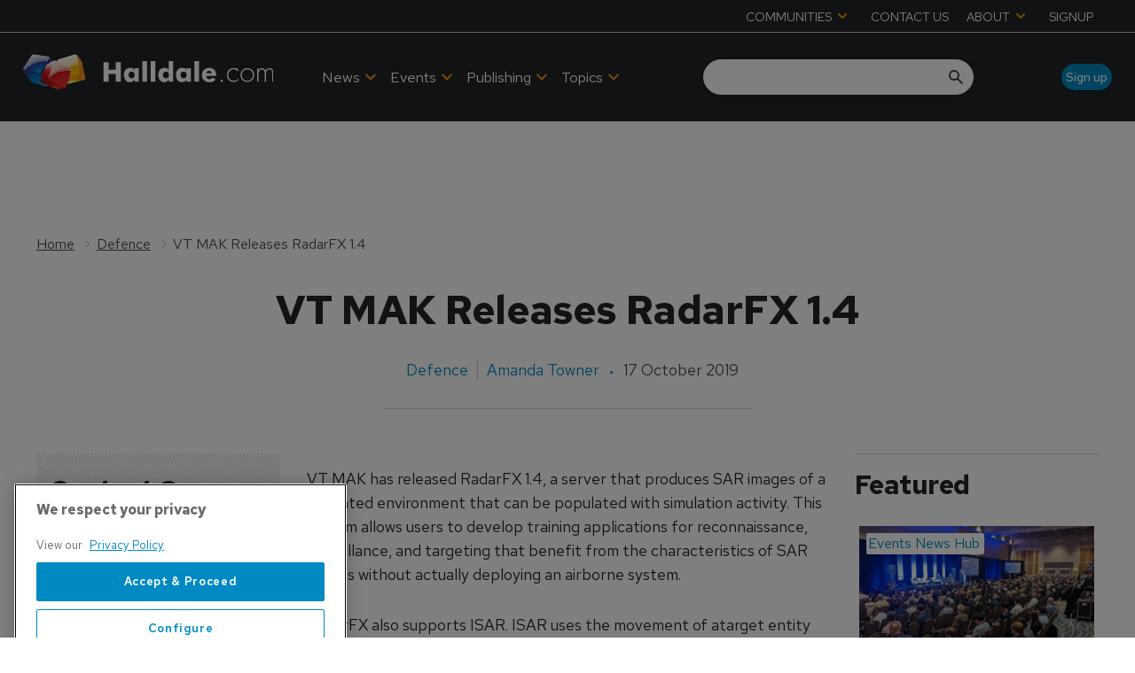

--- FILE ---
content_type: text/html; charset=utf-8
request_url: https://www.google.com/recaptcha/api2/aframe
body_size: 266
content:
<!DOCTYPE HTML><html><head><meta http-equiv="content-type" content="text/html; charset=UTF-8"></head><body><script nonce="mLTOgYrtDeBSlb9BZwj0Tw">/** Anti-fraud and anti-abuse applications only. See google.com/recaptcha */ try{var clients={'sodar':'https://pagead2.googlesyndication.com/pagead/sodar?'};window.addEventListener("message",function(a){try{if(a.source===window.parent){var b=JSON.parse(a.data);var c=clients[b['id']];if(c){var d=document.createElement('img');d.src=c+b['params']+'&rc='+(localStorage.getItem("rc::a")?sessionStorage.getItem("rc::b"):"");window.document.body.appendChild(d);sessionStorage.setItem("rc::e",parseInt(sessionStorage.getItem("rc::e")||0)+1);localStorage.setItem("rc::h",'1768691911579');}}}catch(b){}});window.parent.postMessage("_grecaptcha_ready", "*");}catch(b){}</script></body></html>

--- FILE ---
content_type: application/javascript; charset=UTF-8
request_url: https://www.halldale.com/_next/static/chunks/blazePbMenu.b82270933ece42ca.js
body_size: 4232
content:
(self.webpackChunk_N_E=self.webpackChunk_N_E||[]).push([[8050],{94452:function(e,n,t){"use strict";t.d(n,{Z:function(){return d}});var r=t(25773),o=t(81505),i=t(27378),u=t(23615),c=t.n(u),l=t(65234),a=t(1036),f=t(26078),s=e=>{let{className:n,name:t,title:r,as:o,gtmId:i}=e,u={};return o&&(u.as=o),n&&(u.className=n),t&&(u.name=t),i&&(u[f.Y6]=i),u};function m(e,n){var t=Object.keys(e);if(Object.getOwnPropertySymbols){var r=Object.getOwnPropertySymbols(e);n&&(r=r.filter(function(n){return Object.getOwnPropertyDescriptor(e,n).enumerable})),t.push.apply(t,r)}return t}let p=e=>{let{children:n,className:t,name:u,ariaLabel:c,href:f,as:p,shallow:d,scroll:b,gtmId:g,onClick:h}=e,{hasGTM:O}=(0,i.useContext)(l.Tr),v=s(function(e){for(var n=1;n<arguments.length;n++){var t=null!=arguments[n]?arguments[n]:{};n%2?m(Object(t),!0).forEach(function(n){(0,o.Z)(e,n,t[n])}):Object.getOwnPropertyDescriptors?Object.defineProperties(e,Object.getOwnPropertyDescriptors(t)):m(Object(t)).forEach(function(n){Object.defineProperty(e,n,Object.getOwnPropertyDescriptor(t,n))})}return e}({className:t,name:u,as:p},O&&g?{gtmId:g}:{}));return f?i.createElement(a.Z,(0,r.Z)({href:f,ariaLabel:c,shallow:d,scroll:b,onClick:h},v),n):n};p.propTypes={children:c().oneOfType([c().arrayOf(c().node),c().node]),href:c().string,as:c().string,name:c().string,title:c().string,className:c().string,shallow:c().bool,scroll:c().bool,gtmId:c().string,onClick:c().func,ariaLabel:c().string},p.defaultProps={children:[],as:"",href:"/",name:"",title:"",className:"",shallow:!1,scroll:null,gtmId:"",onClick:null,ariaLabel:""};var d=p},39490:function(e,n,t){"use strict";let r=t(27378).createContext({showMobileMenu:!1,openActiveSubmenus:!1});n.Z=r},41272:function(e,n,t){"use strict";t.r(n),t.d(n,{default:function(){return g}});var r=t(27378),o=t(23615),i=t.n(o),u=t(69209),c=t.n(u),l=t(90005),a=t.n(l),f=t(86677),s=t(74566),m=t(1036),p=t(39490),d=t(94452);let b=e=>{let{children:n,collapse:t,openActiveSubmenus:o,modifier:i,mobileMenuModifier:u,mobileMenuChildrenModifier:l,mobileIconAlignment:b,mobileButtonModifier:g,hamburgerIconModifier:h,logoOnMobile:O,logoOnDesktop:v,logoOnMobileUrl:y,logoOnMobileAlt:w,logoOnMobileModifier:E,logoOnDesktopModifier:M,closeIconModifier:N}=e,P=(0,f.useRouter)(),[k,x]=(0,r.useState)(!1);(0,r.useEffect)(()=>{let e=()=>x(!1);return P.events.on("routeChangeStart",e),()=>{P.events.off("routeChangeStart",e)}},[P.events]);let C=!t||k,S=a()({[l]:C,[i]:!k}),j=k?"".concat(u):"",A=a()("menu--wrapper",{"menu--wrapper--mobile-open":k,"menu--wrapper--mobile-closed":t&&!k});return r.createElement(p.Z.Provider,{value:{showMobileMenu:k,openActiveSubmenus:o}},r.createElement("div",{className:A},t&&r.createElement("div",{className:"menu--mobile-wrapper"},r.createElement("div",{className:"flex w-screen z-50 justify-".concat(b," ").concat(j)},r.createElement(c(),{className:"menu--mobile-button ".concat(g),onClick:()=>x(!k),label:k?"Close mobile menu":"Open mobile menu"},r.createElement("i",null,k?r.createElement(s.FU5,{className:N}):r.createElement(s.xXU,{className:h}))))),O&&!k&&r.createElement(m.Z,{href:"/",name:"mobile menu"},r.createElement("img",{src:y,alt:w,className:E})),r.createElement("div",{className:"menu--desktop-wrapper"},r.createElement("ul",{className:S},v&&r.createElement(d.Z,{href:"/",className:""},r.createElement("img",{src:y,alt:w,className:M})),n))))};b.propTypes={collapse:i().bool.isRequired,openActiveSubmenus:i().bool.isRequired,logoOnMobile:i().bool.isRequired,logoOnDesktop:i().bool,logoOnMobileUrl:i().string,logoOnMobileAlt:i().string,logoOnMobileModifier:i().string,logoOnDesktopModifier:i().string,hamburgerIconModifier:i().string,closeIconModifier:i().string,mobileButtonModifier:i().string,mobileMenuModifier:i().string,mobileMenuChildrenModifier:i().string,modifier:i().string,mobileIconAlignment:i().string,children:i().oneOfType([i().arrayOf(i().node),i().node])},b.defaultProps={logoOnDesktop:!1,logoOnMobileUrl:"",logoOnMobileAlt:"",logoOnMobileModifier:"",logoOnDesktopModifier:"",hamburgerIconModifier:"",closeIconModifier:"",mobileButtonModifier:"",mobileIconAlignment:"",mobileMenuModifier:"",mobileMenuChildrenModifier:"",modifier:"",children:[]};var g=b},26078:function(e,n,t){"use strict";t.d(n,{$T:function(){return L},A1:function(){return U},AZ:function(){return ej},B6:function(){return x},BB:function(){return eT},Bg:function(){return v},Bq:function(){return eh},C3:function(){return eb},CLASS_MODIFIERS:function(){return F},D2:function(){return c},Dl:function(){return l},EG:function(){return K},EV:function(){return ef},Ew:function(){return ea},F8:function(){return m},Ff:function(){return eg},Fq:function(){return ez},GV:function(){return o},ID:function(){return _},JH:function(){return s},Jq:function(){return es},KO:function(){return C},LY:function(){return H},NO:function(){return eR},NZ:function(){return ex},Nv:function(){return T},OR:function(){return f},Ok:function(){return ed},P6:function(){return ev},Pg:function(){return ek},Pt:function(){return V},Pu:function(){return eU},Qk:function(){return eL},RI:function(){return ep},S0:function(){return eP},SQ:function(){return k},T3:function(){return el},TK:function(){return eD},TW:function(){return eM},Tb:function(){return eo},U6:function(){return et},UZ:function(){return N},V3:function(){return p},W8:function(){return O},XD:function(){return w},Y4:function(){return a},Y6:function(){return ei},Y_:function(){return G},Yb:function(){return P},Zj:function(){return I},Zl:function(){return z},Zw:function(){return eC},_c:function(){return ew},aC:function(){return er},aQ:function(){return $},ar:function(){return E},cA:function(){return b},cO:function(){return u},cr:function(){return j},dP:function(){return eO},do:function(){return d},dv:function(){return eu},eF:function(){return Z},g6:function(){return eN},gK:function(){return S},ge:function(){return eB},gy:function(){return eZ},i1:function(){return Y},iL:function(){return ee},ix:function(){return e_},jU:function(){return en},jj:function(){return ey},k4:function(){return q},lc:function(){return A},m2:function(){return h},mr:function(){return g},n9:function(){return D},o_:function(){return eI},ot:function(){return R},pj:function(){return y},q0:function(){return i},qA:function(){return eE},rK:function(){return M},rk:function(){return eA},sj:function(){return eS},tw:function(){return W},uB:function(){return ec},uJ:function(){return X},xN:function(){return B},xy:function(){return em},yQ:function(){return Q}});var r=t(14284);let o="b",i="button",u="code",c="button--icon",l="icon-button",a="AND",f="OR",s="must",m="should",p="text-search",d="infinite",b="classic",g="searchPublishedContent",h="search_term",O="range",v="checkbox",y="element",w="select",E="onClick",M="keyword",N=50,P=0,k="featured",x="sponsored",C="full",S=["width"],j="categoryId",A="published",_="id",I="link",T="logout",Z="GraphQL error: ",D="high",L="hover",B="mouseenter",z="mouseleave",R="click",U="hidden",F={MODIFIER:"modifier",GTM_CLASS_NAME:"gtmClassName",HIDE:"hide",DESKTOP:"desktop",DEFAULT:"default",TABLET:"tablet",MOBILE:"mobile",SIZE:"size",BUTTON_TYPE:"buttonType",ICON:"icon",STYLE:"style",WIDTH:"width",STICKY:"sticky",ALIGNMENT:"alignment",PARALLAX:"parallax"},Y="carousel",q="image",G="".concat(q,"s"),H="image__wrapper",K="root",Q="countContentHierarchies",W="getBanner",J="width height",V="sizes { ".concat(J," viewports { ").concat(J," } }"),X={once:!0,offset:"200px",bottomOffset:"-200px"},$="hero",ee="hero__wrapper",en=" with-banner",et="\xa0",er="column",eo="gtm",ei="data-gtm-id",eu="center",ec="half",el="wide",ea="desk",ef="tablet",es="mobile",em="alignment",ep="[page]",ed="[aZ]",eb="pb",eg="Next",eh="Previous",eO="Load More",ev="loadMore",ey=10,ew=5,eE=[["altText","alt"],["caption","caption"],["hrefUrl","hrefUrl"],["credits","credits"]],eM="file",eN="video__wrapper",eP="https://vimeo.com/api/oembed.json",ek={sm:"sm",md:"md",lg:"lg",xl:"xl",xxl:"2xl"},ex=["p","ul","ol"],eC="alternativePreHeader",eS="alternativeHeadline",ej=["A","B","C","D","E","F","G","H","I","J","K","L","M","N","O","P","Q","R","S","T","U","V","W","X","Y","Z"],eA="name",e_="loading",eI="empty",eT="loaded",eZ="a",eD="_blank",eL=/^([a-z0-9_\.\+-]+)@([\da-z\.-]+)\.([a-z\.]{2,6})$/,eB=/(https?:\/\/)?(www\.)?[-a-zA-Z0-9@:%._\+~#=]{2,256}\.[a-z]{2,6}\b([-a-zA-Z0-9@:%_\+.~#?&//=]*)/,ez=/^\+{0,1}[0-9\(\)\.\- \/]{7,}$/,eR=r.env.BLAZE_PB_SEARCH_FILETER_AGG_SIZE||500,eU="pb-"},86677:function(e,n,t){e.exports=t(51648)},5668:function(e,n,t){"use strict";t.d(n,{w_:function(){return l}});var r=t(27378),o={color:void 0,size:void 0,className:void 0,style:void 0,attr:void 0},i=r.createContext&&r.createContext(o),u=function(){return(u=Object.assign||function(e){for(var n,t=1,r=arguments.length;t<r;t++)for(var o in n=arguments[t])Object.prototype.hasOwnProperty.call(n,o)&&(e[o]=n[o]);return e}).apply(this,arguments)},c=function(e,n){var t={};for(var r in e)Object.prototype.hasOwnProperty.call(e,r)&&0>n.indexOf(r)&&(t[r]=e[r]);if(null!=e&&"function"==typeof Object.getOwnPropertySymbols)for(var o=0,r=Object.getOwnPropertySymbols(e);o<r.length;o++)0>n.indexOf(r[o])&&Object.prototype.propertyIsEnumerable.call(e,r[o])&&(t[r[o]]=e[r[o]]);return t};function l(e){return function(n){return r.createElement(a,u({attr:u({},e.attr)},n),function e(n){return n&&n.map(function(n,t){return r.createElement(n.tag,u({key:t},n.attr),e(n.child))})}(e.child))}}function a(e){var n=function(n){var t,o=e.attr,i=e.size,l=e.title,a=c(e,["attr","size","title"]),f=i||n.size||"1em";return n.className&&(t=n.className),e.className&&(t=(t?t+" ":"")+e.className),r.createElement("svg",u({stroke:"currentColor",fill:"currentColor",strokeWidth:"0"},n.attr,o,a,{className:t,style:u(u({color:e.color||n.color},n.style),e.style),height:f,width:f,xmlns:"http://www.w3.org/2000/svg"}),l&&r.createElement("title",null,l),e.children)};return void 0!==i?r.createElement(i.Consumer,null,function(e){return n(e)}):n(o)}},90005:function(e,n){var t;/*!
	Copyright (c) 2018 Jed Watson.
	Licensed under the MIT License (MIT), see
	http://jedwatson.github.io/classnames
*/!function(){"use strict";var r={}.hasOwnProperty;function o(){for(var e="",n=0;n<arguments.length;n++){var t=arguments[n];t&&(e=i(e,function(e){if("string"==typeof e||"number"==typeof e)return e;if("object"!=typeof e)return"";if(Array.isArray(e))return o.apply(null,e);if(e.toString!==Object.prototype.toString&&!e.toString.toString().includes("[native code]"))return e.toString();var n="";for(var t in e)r.call(e,t)&&e[t]&&(n=i(n,t));return n}(t)))}return e}function i(e,n){return n?e?e+" "+n:e+n:e}e.exports?(o.default=o,e.exports=o):void 0!==(t=(function(){return o}).apply(n,[]))&&(e.exports=t)}()},96535:function(e,n,t){"use strict";function r(e,n){if(null==e)return{};var t,r,o=function(e,n){if(null==e)return{};var t={};for(var r in e)if(({}).hasOwnProperty.call(e,r)){if(-1!==n.indexOf(r))continue;t[r]=e[r]}return t}(e,n);if(Object.getOwnPropertySymbols){var i=Object.getOwnPropertySymbols(e);for(r=0;r<i.length;r++)t=i[r],-1===n.indexOf(t)&&({}).propertyIsEnumerable.call(e,t)&&(o[t]=e[t])}return o}t.d(n,{Z:function(){return r}})}}]);
//# sourceMappingURL=blazePbMenu.b82270933ece42ca.js.map

--- FILE ---
content_type: application/javascript; charset=UTF-8
request_url: https://www.halldale.com/_next/static/chunks/2298.5cb8152522fe5656.js
body_size: 15504
content:
"use strict";(self.webpackChunk_N_E=self.webpackChunk_N_E||[]).push([[2298],{37264:function(t,e,r){function n(t){return t&&t.__esModule?t:{default:t}}e.__esModule=!0;var o=n(r(75034)),i=n(r(76685)),a=r(85372),s=r(14274),l=n(r(47278)),c=n(r(13444)),p=n(r(63179)),u=o.default.create;function h(){var t=u();return t.compile=function(e,r){return s.compile(e,r,t)},t.precompile=function(e,r){return s.precompile(e,r,t)},t.AST=i.default,t.Compiler=s.Compiler,t.JavaScriptCompiler=l.default,t.Parser=a.parser,t.parse=a.parse,t.parseWithoutProcessing=a.parseWithoutProcessing,t}var d=h();d.create=h,p.default(d),d.Visitor=c.default,d.default=d,e.default=d,t.exports=e.default},75034:function(t,e,r){function n(t){return t&&t.__esModule?t:{default:t}}function o(t){if(t&&t.__esModule)return t;var e={};if(null!=t)for(var r in t)Object.prototype.hasOwnProperty.call(t,r)&&(e[r]=t[r]);return e.default=t,e}e.__esModule=!0;var i=o(r(14207)),a=n(r(2586)),s=n(r(62024)),l=o(r(69704)),c=o(r(11546)),p=n(r(63179));function u(){var t=new i.HandlebarsEnvironment;return l.extend(t,i),t.SafeString=a.default,t.Exception=s.default,t.Utils=l,t.escapeExpression=l.escapeExpression,t.VM=c,t.template=function(e){return c.template(e,t)},t}var h=u();h.create=u,p.default(h),h.default=h,e.default=h,t.exports=e.default},14207:function(t,e,r){function n(t){return t&&t.__esModule?t:{default:t}}e.__esModule=!0,e.HandlebarsEnvironment=u;var o=r(69704),i=n(r(62024)),a=r(74870),s=r(11576),l=n(r(50765)),c=r(73467);e.VERSION="4.7.8",e.COMPILER_REVISION=8,e.LAST_COMPATIBLE_COMPILER_REVISION=7,e.REVISION_CHANGES={1:"<= 1.0.rc.2",2:"== 1.0.0-rc.3",3:"== 1.0.0-rc.4",4:"== 1.x.x",5:"== 2.0.0-alpha.x",6:">= 2.0.0-beta.1",7:">= 4.0.0 <4.3.0",8:">= 4.3.0"};var p="[object Object]";function u(t,e,r){this.helpers=t||{},this.partials=e||{},this.decorators=r||{},a.registerDefaultHelpers(this),s.registerDefaultDecorators(this)}u.prototype={constructor:u,logger:l.default,log:l.default.log,registerHelper:function(t,e){if(o.toString.call(t)===p){if(e)throw new i.default("Arg not supported with multiple helpers");o.extend(this.helpers,t)}else this.helpers[t]=e},unregisterHelper:function(t){delete this.helpers[t]},registerPartial:function(t,e){if(o.toString.call(t)===p)o.extend(this.partials,t);else{if(void 0===e)throw new i.default('Attempting to register a partial called "'+t+'" as undefined');this.partials[t]=e}},unregisterPartial:function(t){delete this.partials[t]},registerDecorator:function(t,e){if(o.toString.call(t)===p){if(e)throw new i.default("Arg not supported with multiple decorators");o.extend(this.decorators,t)}else this.decorators[t]=e},unregisterDecorator:function(t){delete this.decorators[t]},resetLoggedPropertyAccesses:function(){c.resetLoggedProperties()}};var h=l.default.log;e.log=h,e.createFrame=o.createFrame,e.logger=l.default},76685:function(t,e){e.__esModule=!0;var r={helpers:{helperExpression:function(t){return"SubExpression"===t.type||("MustacheStatement"===t.type||"BlockStatement"===t.type)&&!!(t.params&&t.params.length||t.hash)},scopedId:function(t){return/^\.|this\b/.test(t.original)},simpleId:function(t){return 1===t.parts.length&&!r.helpers.scopedId(t)&&!t.depth}}};e.default=r,t.exports=e.default},85372:function(t,e,r){function n(t){return t&&t.__esModule?t:{default:t}}e.__esModule=!0,e.parseWithoutProcessing=c,e.parse=function(t,e){var r=c(t,e);return new i.default(e).accept(r)};var o=n(r(46525)),i=n(r(66627)),a=function(t){if(t&&t.__esModule)return t;var e={};if(null!=t)for(var r in t)Object.prototype.hasOwnProperty.call(t,r)&&(e[r]=t[r]);return e.default=t,e}(r(28972)),s=r(69704);e.parser=o.default;var l={};function c(t,e){return"Program"===t.type?t:(o.default.yy=l,l.locInfo=function(t){return new l.SourceLocation(e&&e.srcName,t)},o.default.parse(t))}s.extend(l,a)},68370:function(t,e,r){e.__esModule=!0;var n=r(69704),o=void 0;function i(t,e,r){if(n.isArray(t)){for(var o=[],i=0,a=t.length;i<a;i++)o.push(e.wrap(t[i],r));return o}return"boolean"==typeof t||"number"==typeof t?t+"":t}function a(t){this.srcFile=t,this.source=[]}o||((o=function(t,e,r,n){this.src="",n&&this.add(n)}).prototype={add:function(t){n.isArray(t)&&(t=t.join("")),this.src+=t},prepend:function(t){n.isArray(t)&&(t=t.join("")),this.src=t+this.src},toStringWithSourceMap:function(){return{code:this.toString()}},toString:function(){return this.src}}),a.prototype={isEmpty:function(){return!this.source.length},prepend:function(t,e){this.source.unshift(this.wrap(t,e))},push:function(t,e){this.source.push(this.wrap(t,e))},merge:function(){var t=this.empty();return this.each(function(e){t.add(["  ",e,"\n"])}),t},each:function(t){for(var e=0,r=this.source.length;e<r;e++)t(this.source[e])},empty:function(){var t=this.currentLocation||{start:{}};return new o(t.start.line,t.start.column,this.srcFile)},wrap:function(t){var e=arguments.length<=1||void 0===arguments[1]?this.currentLocation||{start:{}}:arguments[1];return t instanceof o?t:(t=i(t,this,e),new o(e.start.line,e.start.column,this.srcFile,t))},functionCall:function(t,e,r){return r=this.generateList(r),this.wrap([t,e?"."+e+"(":"(",r,")"])},quotedString:function(t){return'"'+(t+"").replace(/\\/g,"\\\\").replace(/"/g,'\\"').replace(/\n/g,"\\n").replace(/\r/g,"\\r").replace(/\u2028/g,"\\u2028").replace(/\u2029/g,"\\u2029")+'"'},objectLiteral:function(t){var e=this,r=[];Object.keys(t).forEach(function(n){var o=i(t[n],e);"undefined"!==o&&r.push([e.quotedString(n),":",o])});var n=this.generateList(r);return n.prepend("{"),n.add("}"),n},generateList:function(t){for(var e=this.empty(),r=0,n=t.length;r<n;r++)r&&e.add(","),e.add(i(t[r],this));return e},generateArray:function(t){var e=this.generateList(t);return e.prepend("["),e.add("]"),e}},e.default=a,t.exports=e.default},14274:function(t,e,r){function n(t){return t&&t.__esModule?t:{default:t}}e.__esModule=!0,e.Compiler=l,e.precompile=function(t,e,r){if(null==t||"string"!=typeof t&&"Program"!==t.type)throw new o.default("You must pass a string or Handlebars AST to Handlebars.precompile. You passed "+t);"data"in(e=e||{})||(e.data=!0),e.compat&&(e.useDepths=!0);var n=r.parse(t,e),i=new r.Compiler().compile(n,e);return new r.JavaScriptCompiler().compile(i,e)},e.compile=function(t,e,r){if(void 0===e&&(e={}),null==t||"string"!=typeof t&&"Program"!==t.type)throw new o.default("You must pass a string or Handlebars AST to Handlebars.compile. You passed "+t);"data"in(e=i.extend({},e))||(e.data=!0),e.compat&&(e.useDepths=!0);var n=void 0;function a(){var n=r.parse(t,e),o=new r.Compiler().compile(n,e),i=new r.JavaScriptCompiler().compile(o,e,void 0,!0);return r.template(i)}function s(t,e){return n||(n=a()),n.call(this,t,e)}return s._setup=function(t){return n||(n=a()),n._setup(t)},s._child=function(t,e,r,o){return n||(n=a()),n._child(t,e,r,o)},s};var o=n(r(62024)),i=r(69704),a=n(r(76685)),s=[].slice;function l(){}function c(t){if(!t.path.parts){var e=t.path;t.path={type:"PathExpression",data:!1,depth:0,parts:[e.original+""],original:e.original+"",loc:e.loc}}}l.prototype={compiler:l,equals:function(t){var e=this.opcodes.length;if(t.opcodes.length!==e)return!1;for(var r=0;r<e;r++){var n=this.opcodes[r],o=t.opcodes[r];if(n.opcode!==o.opcode||!function t(e,r){if(e===r)return!0;if(i.isArray(e)&&i.isArray(r)&&e.length===r.length){for(var n=0;n<e.length;n++)if(!t(e[n],r[n]))return!1;return!0}}(n.args,o.args))return!1}e=this.children.length;for(var r=0;r<e;r++)if(!this.children[r].equals(t.children[r]))return!1;return!0},guid:0,compile:function(t,e){return this.sourceNode=[],this.opcodes=[],this.children=[],this.options=e,this.stringParams=e.stringParams,this.trackIds=e.trackIds,e.blockParams=e.blockParams||[],e.knownHelpers=i.extend(Object.create(null),{helperMissing:!0,blockHelperMissing:!0,each:!0,if:!0,unless:!0,with:!0,log:!0,lookup:!0},e.knownHelpers),this.accept(t)},compileProgram:function(t){var e=new this.compiler().compile(t,this.options),r=this.guid++;return this.usePartial=this.usePartial||e.usePartial,this.children[r]=e,this.useDepths=this.useDepths||e.useDepths,r},accept:function(t){if(!this[t.type])throw new o.default("Unknown type: "+t.type,t);this.sourceNode.unshift(t);var e=this[t.type](t);return this.sourceNode.shift(),e},Program:function(t){this.options.blockParams.unshift(t.blockParams);for(var e=t.body,r=e.length,n=0;n<r;n++)this.accept(e[n]);return this.options.blockParams.shift(),this.isSimple=1===r,this.blockParams=t.blockParams?t.blockParams.length:0,this},BlockStatement:function(t){c(t);var e=t.program,r=t.inverse;e=e&&this.compileProgram(e),r=r&&this.compileProgram(r);var n=this.classifySexpr(t);"helper"===n?this.helperSexpr(t,e,r):"simple"===n?(this.simpleSexpr(t),this.opcode("pushProgram",e),this.opcode("pushProgram",r),this.opcode("emptyHash"),this.opcode("blockValue",t.path.original)):(this.ambiguousSexpr(t,e,r),this.opcode("pushProgram",e),this.opcode("pushProgram",r),this.opcode("emptyHash"),this.opcode("ambiguousBlockValue")),this.opcode("append")},DecoratorBlock:function(t){var e=t.program&&this.compileProgram(t.program),r=this.setupFullMustacheParams(t,e,void 0),n=t.path;this.useDecorators=!0,this.opcode("registerDecorator",r.length,n.original)},PartialStatement:function(t){this.usePartial=!0;var e=t.program;e&&(e=this.compileProgram(t.program));var r=t.params;if(r.length>1)throw new o.default("Unsupported number of partial arguments: "+r.length,t);r.length||(this.options.explicitPartialContext?this.opcode("pushLiteral","undefined"):r.push({type:"PathExpression",parts:[],depth:0}));var n=t.name.original,i="SubExpression"===t.name.type;i&&this.accept(t.name),this.setupFullMustacheParams(t,e,void 0,!0);var a=t.indent||"";this.options.preventIndent&&a&&(this.opcode("appendContent",a),a=""),this.opcode("invokePartial",i,n,a),this.opcode("append")},PartialBlockStatement:function(t){this.PartialStatement(t)},MustacheStatement:function(t){this.SubExpression(t),t.escaped&&!this.options.noEscape?this.opcode("appendEscaped"):this.opcode("append")},Decorator:function(t){this.DecoratorBlock(t)},ContentStatement:function(t){t.value&&this.opcode("appendContent",t.value)},CommentStatement:function(){},SubExpression:function(t){c(t);var e=this.classifySexpr(t);"simple"===e?this.simpleSexpr(t):"helper"===e?this.helperSexpr(t):this.ambiguousSexpr(t)},ambiguousSexpr:function(t,e,r){var n=t.path,o=n.parts[0];this.opcode("getContext",n.depth),this.opcode("pushProgram",e),this.opcode("pushProgram",r),n.strict=!0,this.accept(n),this.opcode("invokeAmbiguous",o,null!=e||null!=r)},simpleSexpr:function(t){var e=t.path;e.strict=!0,this.accept(e),this.opcode("resolvePossibleLambda")},helperSexpr:function(t,e,r){var n=this.setupFullMustacheParams(t,e,r),i=t.path,s=i.parts[0];if(this.options.knownHelpers[s])this.opcode("invokeKnownHelper",n.length,s);else if(this.options.knownHelpersOnly)throw new o.default("You specified knownHelpersOnly, but used the unknown helper "+s,t);else i.strict=!0,i.falsy=!0,this.accept(i),this.opcode("invokeHelper",n.length,i.original,a.default.helpers.simpleId(i))},PathExpression:function(t){this.addDepth(t.depth),this.opcode("getContext",t.depth);var e=t.parts[0],r=a.default.helpers.scopedId(t),n=!t.depth&&!r&&this.blockParamIndex(e);n?this.opcode("lookupBlockParam",n,t.parts):e?t.data?(this.options.data=!0,this.opcode("lookupData",t.depth,t.parts,t.strict)):this.opcode("lookupOnContext",t.parts,t.falsy,t.strict,r):this.opcode("pushContext")},StringLiteral:function(t){this.opcode("pushString",t.value)},NumberLiteral:function(t){this.opcode("pushLiteral",t.value)},BooleanLiteral:function(t){this.opcode("pushLiteral",t.value)},UndefinedLiteral:function(){this.opcode("pushLiteral","undefined")},NullLiteral:function(){this.opcode("pushLiteral","null")},Hash:function(t){var e=t.pairs,r=0,n=e.length;for(this.opcode("pushHash");r<n;r++)this.pushParam(e[r].value);for(;r--;)this.opcode("assignToHash",e[r].key);this.opcode("popHash")},opcode:function(t){this.opcodes.push({opcode:t,args:s.call(arguments,1),loc:this.sourceNode[0].loc})},addDepth:function(t){t&&(this.useDepths=!0)},classifySexpr:function(t){var e=a.default.helpers.simpleId(t.path),r=e&&!!this.blockParamIndex(t.path.parts[0]),n=!r&&a.default.helpers.helperExpression(t),o=!r&&(n||e);if(o&&!n){var i=t.path.parts[0],s=this.options;s.knownHelpers[i]?n=!0:s.knownHelpersOnly&&(o=!1)}return n?"helper":o?"ambiguous":"simple"},pushParams:function(t){for(var e=0,r=t.length;e<r;e++)this.pushParam(t[e])},pushParam:function(t){var e=null!=t.value?t.value:t.original||"";if(this.stringParams)e.replace&&(e=e.replace(/^(\.?\.\/)*/g,"").replace(/\//g,".")),t.depth&&this.addDepth(t.depth),this.opcode("getContext",t.depth||0),this.opcode("pushStringParam",e,t.type),"SubExpression"===t.type&&this.accept(t);else{if(this.trackIds){var r=void 0;if(!t.parts||a.default.helpers.scopedId(t)||t.depth||(r=this.blockParamIndex(t.parts[0])),r){var n=t.parts.slice(1).join(".");this.opcode("pushId","BlockParam",r,n)}else(e=t.original||e).replace&&(e=e.replace(/^this(?:\.|$)/,"").replace(/^\.\//,"").replace(/^\.$/,"")),this.opcode("pushId",t.type,e)}this.accept(t)}},setupFullMustacheParams:function(t,e,r,n){var o=t.params;return this.pushParams(o),this.opcode("pushProgram",e),this.opcode("pushProgram",r),t.hash?this.accept(t.hash):this.opcode("emptyHash",n),o},blockParamIndex:function(t){for(var e=0,r=this.options.blockParams.length;e<r;e++){var n=this.options.blockParams[e],o=n&&i.indexOf(n,t);if(n&&o>=0)return[e,o]}}}},28972:function(t,e,r){e.__esModule=!0,e.SourceLocation=function(t,e){this.source=t,this.start={line:e.first_line,column:e.first_column},this.end={line:e.last_line,column:e.last_column}},e.id=function(t){return/^\[.*\]$/.test(t)?t.substring(1,t.length-1):t},e.stripFlags=function(t,e){return{open:"~"===t.charAt(2),close:"~"===e.charAt(e.length-3)}},e.stripComment=function(t){return t.replace(/^\{\{~?!-?-?/,"").replace(/-?-?~?\}\}$/,"")},e.preparePath=function(t,e,r){r=this.locInfo(r);for(var n=t?"@":"",i=[],a=0,s=0,l=e.length;s<l;s++){var c=e[s].part,p=e[s].original!==c;if(n+=(e[s].separator||"")+c,p||".."!==c&&"."!==c&&"this"!==c)i.push(c);else{if(i.length>0)throw new o.default("Invalid path: "+n,{loc:r});".."===c&&a++}}return{type:"PathExpression",data:t,depth:a,parts:i,original:n,loc:r}},e.prepareMustache=function(t,e,r,n,o,i){var a=n.charAt(3)||n.charAt(2);return{type:/\*/.test(n)?"Decorator":"MustacheStatement",path:t,params:e,hash:r,escaped:"{"!==a&&"&"!==a,strip:o,loc:this.locInfo(i)}},e.prepareRawBlock=function(t,e,r,n){i(t,r);var o={type:"Program",body:e,strip:{},loc:n=this.locInfo(n)};return{type:"BlockStatement",path:t.path,params:t.params,hash:t.hash,program:o,openStrip:{},inverseStrip:{},closeStrip:{},loc:n}},e.prepareBlock=function(t,e,r,n,a,s){n&&n.path&&i(t,n);var l=/\*/.test(t.open);e.blockParams=t.blockParams;var c=void 0,p=void 0;if(r){if(l)throw new o.default("Unexpected inverse block on decorator",r);r.chain&&(r.program.body[0].closeStrip=n.strip),p=r.strip,c=r.program}return a&&(a=c,c=e,e=a),{type:l?"DecoratorBlock":"BlockStatement",path:t.path,params:t.params,hash:t.hash,program:e,inverse:c,openStrip:t.strip,inverseStrip:p,closeStrip:n&&n.strip,loc:this.locInfo(s)}},e.prepareProgram=function(t,e){if(!e&&t.length){var r=t[0].loc,n=t[t.length-1].loc;r&&n&&(e={source:r.source,start:{line:r.start.line,column:r.start.column},end:{line:n.end.line,column:n.end.column}})}return{type:"Program",body:t,strip:{},loc:e}},e.preparePartialBlock=function(t,e,r,n){return i(t,r),{type:"PartialBlockStatement",name:t.path,params:t.params,hash:t.hash,program:e,openStrip:t.strip,closeStrip:r&&r.strip,loc:this.locInfo(n)}};var n,o=(n=r(62024))&&n.__esModule?n:{default:n};function i(t,e){if(e=e.path?e.path.original:e,t.path.original!==e){var r={loc:t.path.loc};throw new o.default(t.path.original+" doesn't match "+e,r)}}},47278:function(t,e,r){function n(t){return t&&t.__esModule?t:{default:t}}e.__esModule=!0;var o=r(14207),i=n(r(62024)),a=r(69704),s=n(r(68370));function l(t){this.value=t}function c(){}c.prototype={nameLookup:function(t,e){return this.internalNameLookup(t,e)},depthedLookup:function(t){return[this.aliasable("container.lookup"),"(depths, ",JSON.stringify(t),")"]},compilerInfo:function(){var t=o.COMPILER_REVISION,e=o.REVISION_CHANGES[t];return[t,e]},appendToBuffer:function(t,e,r){return(a.isArray(t)||(t=[t]),t=this.source.wrap(t,e),this.environment.isSimple)?["return ",t,";"]:r?["buffer += ",t,";"]:(t.appendToBuffer=!0,t)},initializeBuffer:function(){return this.quotedString("")},internalNameLookup:function(t,e){return this.lookupPropertyFunctionIsUsed=!0,["lookupProperty(",t,",",JSON.stringify(e),")"]},lookupPropertyFunctionIsUsed:!1,compile:function(t,e,r,n){this.environment=t,this.options=e,this.stringParams=this.options.stringParams,this.trackIds=this.options.trackIds,this.precompile=!n,this.name=this.environment.name,this.isChild=!!r,this.context=r||{decorators:[],programs:[],environments:[]},this.preamble(),this.stackSlot=0,this.stackVars=[],this.aliases={},this.registers={list:[]},this.hashes=[],this.compileStack=[],this.inlineStack=[],this.blockParams=[],this.compileChildren(t,e),this.useDepths=this.useDepths||t.useDepths||t.useDecorators||this.options.compat,this.useBlockParams=this.useBlockParams||t.useBlockParams;var o=t.opcodes,a=void 0,s=void 0,l=void 0,c=void 0;for(l=0,c=o.length;l<c;l++)a=o[l],this.source.currentLocation=a.loc,s=s||a.loc,this[a.opcode].apply(this,a.args);if(this.source.currentLocation=s,this.pushSource(""),this.stackSlot||this.inlineStack.length||this.compileStack.length)throw new i.default("Compile completed with content left on stack");this.decorators.isEmpty()?this.decorators=void 0:(this.useDecorators=!0,this.decorators.prepend(["var decorators = container.decorators, ",this.lookupPropertyFunctionVarDeclaration(),";\n"]),this.decorators.push("return fn;"),n?this.decorators=Function.apply(this,["fn","props","container","depth0","data","blockParams","depths",this.decorators.merge()]):(this.decorators.prepend("function(fn, props, container, depth0, data, blockParams, depths) {\n"),this.decorators.push("}\n"),this.decorators=this.decorators.merge()));var p=this.createFunctionContext(n);if(this.isChild)return p;var u={compiler:this.compilerInfo(),main:p};this.decorators&&(u.main_d=this.decorators,u.useDecorators=!0);var h=this.context,d=h.programs,f=h.decorators;for(l=0,c=d.length;l<c;l++)d[l]&&(u[l]=d[l],f[l]&&(u[l+"_d"]=f[l],u.useDecorators=!0));return this.environment.usePartial&&(u.usePartial=!0),this.options.data&&(u.useData=!0),this.useDepths&&(u.useDepths=!0),this.useBlockParams&&(u.useBlockParams=!0),this.options.compat&&(u.compat=!0),n?u.compilerOptions=this.options:(u.compiler=JSON.stringify(u.compiler),this.source.currentLocation={start:{line:1,column:0}},u=this.objectLiteral(u),e.srcName?(u=u.toStringWithSourceMap({file:e.destName})).map=u.map&&u.map.toString():u=u.toString()),u},preamble:function(){this.lastContext=0,this.source=new s.default(this.options.srcName),this.decorators=new s.default(this.options.srcName)},createFunctionContext:function(t){var e=this,r="",n=this.stackVars.concat(this.registers.list);n.length>0&&(r+=", "+n.join(", "));var o=0;Object.keys(this.aliases).forEach(function(t){var n=e.aliases[t];n.children&&n.referenceCount>1&&(r+=", alias"+ ++o+"="+t,n.children[0]="alias"+o)}),this.lookupPropertyFunctionIsUsed&&(r+=", "+this.lookupPropertyFunctionVarDeclaration());var i=["container","depth0","helpers","partials","data"];(this.useBlockParams||this.useDepths)&&i.push("blockParams"),this.useDepths&&i.push("depths");var a=this.mergeSource(r);return t?(i.push(a),Function.apply(this,i)):this.source.wrap(["function(",i.join(","),") {\n  ",a,"}"])},mergeSource:function(t){var e=this.environment.isSimple,r=!this.forceBuffer,n=void 0,o=void 0,i=void 0,a=void 0;return this.source.each(function(t){t.appendToBuffer?(i?t.prepend("  + "):i=t,a=t):(i&&(o?i.prepend("buffer += "):n=!0,a.add(";"),i=a=void 0),o=!0,e||(r=!1))}),r?i?(i.prepend("return "),a.add(";")):o||this.source.push('return "";'):(t+=", buffer = "+(n?"":this.initializeBuffer()),i?(i.prepend("return buffer + "),a.add(";")):this.source.push("return buffer;")),t&&this.source.prepend("var "+t.substring(2)+(n?"":";\n")),this.source.merge()},lookupPropertyFunctionVarDeclaration:function(){return"\n      lookupProperty = container.lookupProperty || function(parent, propertyName) {\n        if (Object.prototype.hasOwnProperty.call(parent, propertyName)) {\n          return parent[propertyName];\n        }\n        return undefined\n    }\n    ".trim()},blockValue:function(t){var e=this.aliasable("container.hooks.blockHelperMissing"),r=[this.contextName(0)];this.setupHelperArgs(t,0,r);var n=this.popStack();r.splice(1,0,n),this.push(this.source.functionCall(e,"call",r))},ambiguousBlockValue:function(){var t=this.aliasable("container.hooks.blockHelperMissing"),e=[this.contextName(0)];this.setupHelperArgs("",0,e,!0),this.flushInline();var r=this.topStack();e.splice(1,0,r),this.pushSource(["if (!",this.lastHelper,") { ",r," = ",this.source.functionCall(t,"call",e),"}"])},appendContent:function(t){this.pendingContent?t=this.pendingContent+t:this.pendingLocation=this.source.currentLocation,this.pendingContent=t},append:function(){if(this.isInline())this.replaceStack(function(t){return[" != null ? ",t,' : ""']}),this.pushSource(this.appendToBuffer(this.popStack()));else{var t=this.popStack();this.pushSource(["if (",t," != null) { ",this.appendToBuffer(t,void 0,!0)," }"]),this.environment.isSimple&&this.pushSource(["else { ",this.appendToBuffer("''",void 0,!0)," }"])}},appendEscaped:function(){this.pushSource(this.appendToBuffer([this.aliasable("container.escapeExpression"),"(",this.popStack(),")"]))},getContext:function(t){this.lastContext=t},pushContext:function(){this.pushStackLiteral(this.contextName(this.lastContext))},lookupOnContext:function(t,e,r,n){var o=0;n||!this.options.compat||this.lastContext?this.pushContext():this.push(this.depthedLookup(t[o++])),this.resolvePath("context",t,o,e,r)},lookupBlockParam:function(t,e){this.useBlockParams=!0,this.push(["blockParams[",t[0],"][",t[1],"]"]),this.resolvePath("context",e,1)},lookupData:function(t,e,r){t?this.pushStackLiteral("container.data(data, "+t+")"):this.pushStackLiteral("data"),this.resolvePath("data",e,0,!0,r)},resolvePath:function(t,e,r,n,o){var i=this;if(this.options.strict||this.options.assumeObjects){this.push(function(t,e,r,n,o){var i=e.popStack(),a=r.length;for(t&&a--;n<a;n++)i=e.nameLookup(i,r[n],o);return t?[e.aliasable("container.strict"),"(",i,", ",e.quotedString(r[n]),", ",JSON.stringify(e.source.currentLocation)," )"]:i}(this.options.strict&&o,this,e,r,t));return}for(var a=e.length;r<a;r++)this.replaceStack(function(o){var a=i.nameLookup(o,e[r],t);return n?[" && ",a]:[" != null ? ",a," : ",o]})},resolvePossibleLambda:function(){this.push([this.aliasable("container.lambda"),"(",this.popStack(),", ",this.contextName(0),")"])},pushStringParam:function(t,e){this.pushContext(),this.pushString(e),"SubExpression"!==e&&("string"==typeof t?this.pushString(t):this.pushStackLiteral(t))},emptyHash:function(t){this.trackIds&&this.push("{}"),this.stringParams&&(this.push("{}"),this.push("{}")),this.pushStackLiteral(t?"undefined":"{}")},pushHash:function(){this.hash&&this.hashes.push(this.hash),this.hash={values:{},types:[],contexts:[],ids:[]}},popHash:function(){var t=this.hash;this.hash=this.hashes.pop(),this.trackIds&&this.push(this.objectLiteral(t.ids)),this.stringParams&&(this.push(this.objectLiteral(t.contexts)),this.push(this.objectLiteral(t.types))),this.push(this.objectLiteral(t.values))},pushString:function(t){this.pushStackLiteral(this.quotedString(t))},pushLiteral:function(t){this.pushStackLiteral(t)},pushProgram:function(t){null!=t?this.pushStackLiteral(this.programExpression(t)):this.pushStackLiteral(null)},registerDecorator:function(t,e){var r=this.nameLookup("decorators",e,"decorator"),n=this.setupHelperArgs(e,t);this.decorators.push(["fn = ",this.decorators.functionCall(r,"",["fn","props","container",n])," || fn;"])},invokeHelper:function(t,e,r){var n=this.popStack(),o=this.setupHelper(t,e),i=[];r&&i.push(o.name),i.push(n),this.options.strict||i.push(this.aliasable("container.hooks.helperMissing"));var a=["(",this.itemsSeparatedBy(i,"||"),")"],s=this.source.functionCall(a,"call",o.callParams);this.push(s)},itemsSeparatedBy:function(t,e){var r=[];r.push(t[0]);for(var n=1;n<t.length;n++)r.push(e,t[n]);return r},invokeKnownHelper:function(t,e){var r=this.setupHelper(t,e);this.push(this.source.functionCall(r.name,"call",r.callParams))},invokeAmbiguous:function(t,e){this.useRegister("helper");var r=this.popStack();this.emptyHash();var n=this.setupHelper(0,t,e),o=["(","(helper = ",this.lastHelper=this.nameLookup("helpers",t,"helper")," || ",r,")"];this.options.strict||(o[0]="(helper = ",o.push(" != null ? helper : ",this.aliasable("container.hooks.helperMissing"))),this.push(["(",o,n.paramsInit?["),(",n.paramsInit]:[],"),","(typeof helper === ",this.aliasable('"function"')," ? ",this.source.functionCall("helper","call",n.callParams)," : helper))"])},invokePartial:function(t,e,r){var n=[],o=this.setupParams(e,1,n);t&&(e=this.popStack(),delete o.name),r&&(o.indent=JSON.stringify(r)),o.helpers="helpers",o.partials="partials",o.decorators="container.decorators",t?n.unshift(e):n.unshift(this.nameLookup("partials",e,"partial")),this.options.compat&&(o.depths="depths"),o=this.objectLiteral(o),n.push(o),this.push(this.source.functionCall("container.invokePartial","",n))},assignToHash:function(t){var e=this.popStack(),r=void 0,n=void 0,o=void 0;this.trackIds&&(o=this.popStack()),this.stringParams&&(n=this.popStack(),r=this.popStack());var i=this.hash;r&&(i.contexts[t]=r),n&&(i.types[t]=n),o&&(i.ids[t]=o),i.values[t]=e},pushId:function(t,e,r){"BlockParam"===t?this.pushStackLiteral("blockParams["+e[0]+"].path["+e[1]+"]"+(r?" + "+JSON.stringify("."+r):"")):"PathExpression"===t?this.pushString(e):"SubExpression"===t?this.pushStackLiteral("true"):this.pushStackLiteral("null")},compiler:c,compileChildren:function(t,e){for(var r=t.children,n=void 0,o=void 0,i=0,a=r.length;i<a;i++){n=r[i],o=new this.compiler;var s=this.matchExistingProgram(n);if(null==s){this.context.programs.push("");var l=this.context.programs.length;n.index=l,n.name="program"+l,this.context.programs[l]=o.compile(n,e,this.context,!this.precompile),this.context.decorators[l]=o.decorators,this.context.environments[l]=n,this.useDepths=this.useDepths||o.useDepths,this.useBlockParams=this.useBlockParams||o.useBlockParams,n.useDepths=this.useDepths,n.useBlockParams=this.useBlockParams}else n.index=s.index,n.name="program"+s.index,this.useDepths=this.useDepths||s.useDepths,this.useBlockParams=this.useBlockParams||s.useBlockParams}},matchExistingProgram:function(t){for(var e=0,r=this.context.environments.length;e<r;e++){var n=this.context.environments[e];if(n&&n.equals(t))return n}},programExpression:function(t){var e=this.environment.children[t],r=[e.index,"data",e.blockParams];return(this.useBlockParams||this.useDepths)&&r.push("blockParams"),this.useDepths&&r.push("depths"),"container.program("+r.join(", ")+")"},useRegister:function(t){this.registers[t]||(this.registers[t]=!0,this.registers.list.push(t))},push:function(t){return t instanceof l||(t=this.source.wrap(t)),this.inlineStack.push(t),t},pushStackLiteral:function(t){this.push(new l(t))},pushSource:function(t){this.pendingContent&&(this.source.push(this.appendToBuffer(this.source.quotedString(this.pendingContent),this.pendingLocation)),this.pendingContent=void 0),t&&this.source.push(t)},replaceStack:function(t){var e=["("],r=void 0,n=void 0,o=void 0;if(!this.isInline())throw new i.default("replaceStack on non-inline");var a=this.popStack(!0);if(a instanceof l)e=["(",r=[a.value]],o=!0;else{n=!0;var s=this.incrStack();e=["((",this.push(s)," = ",a,")"],r=this.topStack()}var c=t.call(this,r);o||this.popStack(),n&&this.stackSlot--,this.push(e.concat(c,")"))},incrStack:function(){return this.stackSlot++,this.stackSlot>this.stackVars.length&&this.stackVars.push("stack"+this.stackSlot),this.topStackName()},topStackName:function(){return"stack"+this.stackSlot},flushInline:function(){var t=this.inlineStack;this.inlineStack=[];for(var e=0,r=t.length;e<r;e++){var n=t[e];if(n instanceof l)this.compileStack.push(n);else{var o=this.incrStack();this.pushSource([o," = ",n,";"]),this.compileStack.push(o)}}},isInline:function(){return this.inlineStack.length},popStack:function(t){var e=this.isInline(),r=(e?this.inlineStack:this.compileStack).pop();if(!t&&r instanceof l)return r.value;if(!e){if(!this.stackSlot)throw new i.default("Invalid stack pop");this.stackSlot--}return r},topStack:function(){var t=this.isInline()?this.inlineStack:this.compileStack,e=t[t.length-1];return e instanceof l?e.value:e},contextName:function(t){return this.useDepths&&t?"depths["+t+"]":"depth"+t},quotedString:function(t){return this.source.quotedString(t)},objectLiteral:function(t){return this.source.objectLiteral(t)},aliasable:function(t){var e=this.aliases[t];return e?e.referenceCount++:((e=this.aliases[t]=this.source.wrap(t)).aliasable=!0,e.referenceCount=1),e},setupHelper:function(t,e,r){var n=[],o=this.setupHelperArgs(e,t,n,r);return{params:n,paramsInit:o,name:this.nameLookup("helpers",e,"helper"),callParams:[this.aliasable(this.contextName(0)+" != null ? "+this.contextName(0)+" : (container.nullContext || {})")].concat(n)}},setupParams:function(t,e,r){var n={},o=[],i=[],a=[],s=!r,l=void 0;s&&(r=[]),n.name=this.quotedString(t),n.hash=this.popStack(),this.trackIds&&(n.hashIds=this.popStack()),this.stringParams&&(n.hashTypes=this.popStack(),n.hashContexts=this.popStack());var c=this.popStack(),p=this.popStack();(p||c)&&(n.fn=p||"container.noop",n.inverse=c||"container.noop");for(var u=e;u--;)l=this.popStack(),r[u]=l,this.trackIds&&(a[u]=this.popStack()),this.stringParams&&(i[u]=this.popStack(),o[u]=this.popStack());return s&&(n.args=this.source.generateArray(r)),this.trackIds&&(n.ids=this.source.generateArray(a)),this.stringParams&&(n.types=this.source.generateArray(i),n.contexts=this.source.generateArray(o)),this.options.data&&(n.data="data"),this.useBlockParams&&(n.blockParams="blockParams"),n},setupHelperArgs:function(t,e,r,n){var o=this.setupParams(t,e,r);return(o.loc=JSON.stringify(this.source.currentLocation),o=this.objectLiteral(o),n)?(this.useRegister("options"),r.push("options"),["options=",o]):r?(r.push(o),""):o}},function(){for(var t="break else new var case finally return void catch for switch while continue function this with default if throw delete in try do instanceof typeof abstract enum int short boolean export interface static byte extends long super char final native synchronized class float package throws const goto private transient debugger implements protected volatile double import public let yield await null true false".split(" "),e=c.RESERVED_WORDS={},r=0,n=t.length;r<n;r++)e[t[r]]=!0}(),c.isValidJavaScriptVariableName=function(t){return!c.RESERVED_WORDS[t]&&/^[a-zA-Z_$][0-9a-zA-Z_$]*$/.test(t)},e.default=c,t.exports=e.default},13444:function(t,e,r){e.__esModule=!0;var n,o=(n=r(62024))&&n.__esModule?n:{default:n};function i(){this.parents=[]}function a(t){this.acceptRequired(t,"path"),this.acceptArray(t.params),this.acceptKey(t,"hash")}function s(t){a.call(this,t),this.acceptKey(t,"program"),this.acceptKey(t,"inverse")}function l(t){this.acceptRequired(t,"name"),this.acceptArray(t.params),this.acceptKey(t,"hash")}i.prototype={constructor:i,mutating:!1,acceptKey:function(t,e){var r=this.accept(t[e]);if(this.mutating){if(r&&!i.prototype[r.type])throw new o.default('Unexpected node type "'+r.type+'" found when accepting '+e+" on "+t.type);t[e]=r}},acceptRequired:function(t,e){if(this.acceptKey(t,e),!t[e])throw new o.default(t.type+" requires "+e)},acceptArray:function(t){for(var e=0,r=t.length;e<r;e++)this.acceptKey(t,e),!t[e]&&(t.splice(e,1),e--,r--)},accept:function(t){if(t){if(!this[t.type])throw new o.default("Unknown type: "+t.type,t);this.current&&this.parents.unshift(this.current),this.current=t;var e=this[t.type](t);return(this.current=this.parents.shift(),!this.mutating||e)?e:!1!==e?t:void 0}},Program:function(t){this.acceptArray(t.body)},MustacheStatement:a,Decorator:a,BlockStatement:s,DecoratorBlock:s,PartialStatement:l,PartialBlockStatement:function(t){l.call(this,t),this.acceptKey(t,"program")},ContentStatement:function(){},CommentStatement:function(){},SubExpression:a,PathExpression:function(){},StringLiteral:function(){},NumberLiteral:function(){},BooleanLiteral:function(){},UndefinedLiteral:function(){},NullLiteral:function(){},Hash:function(t){this.acceptArray(t.pairs)},HashPair:function(t){this.acceptRequired(t,"value")}},e.default=i,t.exports=e.default},66627:function(t,e,r){e.__esModule=!0;var n,o=(n=r(13444))&&n.__esModule?n:{default:n};function i(){var t=arguments.length<=0||void 0===arguments[0]?{}:arguments[0];this.options=t}function a(t,e,r){void 0===e&&(e=t.length);var n=t[e-1],o=t[e-2];return n?"ContentStatement"===n.type?(o||!r?/\r?\n\s*?$/:/(^|\r?\n)\s*?$/).test(n.original):void 0:r}function s(t,e,r){void 0===e&&(e=-1);var n=t[e+1],o=t[e+2];return n?"ContentStatement"===n.type?(o||!r?/^\s*?\r?\n/:/^\s*?(\r?\n|$)/).test(n.original):void 0:r}function l(t,e,r){var n=t[null==e?0:e+1];if(n&&"ContentStatement"===n.type&&(r||!n.rightStripped)){var o=n.value;n.value=n.value.replace(r?/^\s+/:/^[ \t]*\r?\n?/,""),n.rightStripped=n.value!==o}}function c(t,e,r){var n=t[null==e?t.length-1:e-1];if(n&&"ContentStatement"===n.type&&(r||!n.leftStripped)){var o=n.value;return n.value=n.value.replace(r?/\s+$/:/[ \t]+$/,""),n.leftStripped=n.value!==o,n.leftStripped}}i.prototype=new o.default,i.prototype.Program=function(t){var e=!this.options.ignoreStandalone,r=!this.isRootSeen;this.isRootSeen=!0;for(var n=t.body,o=0,i=n.length;o<i;o++){var p=n[o],u=this.accept(p);if(u){var h=a(n,o,r),d=s(n,o,r),f=u.openStandalone&&h,m=u.closeStandalone&&d,g=u.inlineStandalone&&h&&d;u.close&&l(n,o,!0),u.open&&c(n,o,!0),e&&g&&(l(n,o),c(n,o)&&"PartialStatement"===p.type&&(p.indent=/([ \t]+$)/.exec(n[o-1].original)[1])),e&&f&&(l((p.program||p.inverse).body),c(n,o)),e&&m&&(l(n,o),c((p.inverse||p.program).body))}}return t},i.prototype.BlockStatement=i.prototype.DecoratorBlock=i.prototype.PartialBlockStatement=function(t){this.accept(t.program),this.accept(t.inverse);var e=t.program||t.inverse,r=t.program&&t.inverse,n=r,o=r;if(r&&r.chained)for(n=r.body[0].program;o.chained;)o=o.body[o.body.length-1].program;var i={open:t.openStrip.open,close:t.closeStrip.close,openStandalone:s(e.body),closeStandalone:a((n||e).body)};if(t.openStrip.close&&l(e.body,null,!0),r){var p=t.inverseStrip;p.open&&c(e.body,null,!0),p.close&&l(n.body,null,!0),t.closeStrip.open&&c(o.body,null,!0),!this.options.ignoreStandalone&&a(e.body)&&s(n.body)&&(c(e.body),l(n.body))}else t.closeStrip.open&&c(e.body,null,!0);return i},i.prototype.Decorator=i.prototype.MustacheStatement=function(t){return t.strip},i.prototype.PartialStatement=i.prototype.CommentStatement=function(t){var e=t.strip||{};return{inlineStandalone:!0,open:e.open,close:e.close}},e.default=i,t.exports=e.default},11576:function(t,e,r){e.__esModule=!0,e.registerDefaultDecorators=function(t){o.default(t)};var n,o=(n=r(98642))&&n.__esModule?n:{default:n}},98642:function(t,e,r){e.__esModule=!0;var n=r(69704);e.default=function(t){t.registerDecorator("inline",function(t,e,r,o){var i=t;return e.partials||(e.partials={},i=function(o,i){var a=r.partials;r.partials=n.extend({},a,e.partials);var s=t(o,i);return r.partials=a,s}),e.partials[o.args[0]]=o.fn,i})},t.exports=e.default},62024:function(t,e){e.__esModule=!0;var r=["description","fileName","lineNumber","endLineNumber","message","name","number","stack"];function n(t,e){var o=e&&e.loc,i=void 0,a=void 0,s=void 0,l=void 0;o&&(i=o.start.line,a=o.end.line,s=o.start.column,l=o.end.column,t+=" - "+i+":"+s);for(var c=Error.prototype.constructor.call(this,t),p=0;p<r.length;p++)this[r[p]]=c[r[p]];Error.captureStackTrace&&Error.captureStackTrace(this,n);try{o&&(this.lineNumber=i,this.endLineNumber=a,Object.defineProperty?(Object.defineProperty(this,"column",{value:s,enumerable:!0}),Object.defineProperty(this,"endColumn",{value:l,enumerable:!0})):(this.column=s,this.endColumn=l))}catch(t){}}n.prototype=Error(),e.default=n,t.exports=e.default},74870:function(t,e,r){function n(t){return t&&t.__esModule?t:{default:t}}e.__esModule=!0,e.registerDefaultHelpers=function(t){o.default(t),i.default(t),a.default(t),s.default(t),l.default(t),c.default(t),p.default(t)},e.moveHelperToHooks=function(t,e,r){t.helpers[e]&&(t.hooks[e]=t.helpers[e],r||delete t.helpers[e])};var o=n(r(38810)),i=n(r(65847)),a=n(r(77780)),s=n(r(95229)),l=n(r(33328)),c=n(r(5124)),p=n(r(54089))},38810:function(t,e,r){e.__esModule=!0;var n=r(69704);e.default=function(t){t.registerHelper("blockHelperMissing",function(e,r){var o=r.inverse,i=r.fn;if(!0===e)return i(this);if(!1===e||null==e)return o(this);if(n.isArray(e))return e.length>0?(r.ids&&(r.ids=[r.name]),t.helpers.each(e,r)):o(this);if(r.data&&r.ids){var a=n.createFrame(r.data);a.contextPath=n.appendContextPath(r.data.contextPath,r.name),r={data:a}}return i(e,r)})},t.exports=e.default},65847:function(t,e,r){e.__esModule=!0;var n,o=r(69704),i=(n=r(62024))&&n.__esModule?n:{default:n};e.default=function(t){t.registerHelper("each",function(t,e){if(!e)throw new i.default("Must pass iterator to #each");var r=e.fn,n=e.inverse,a=0,s="",l=void 0,c=void 0;function p(e,n,i){l&&(l.key=e,l.index=n,l.first=0===n,l.last=!!i,c&&(l.contextPath=c+e)),s+=r(t[e],{data:l,blockParams:o.blockParams([t[e],e],[c+e,null])})}if(e.data&&e.ids&&(c=o.appendContextPath(e.data.contextPath,e.ids[0])+"."),o.isFunction(t)&&(t=t.call(this)),e.data&&(l=o.createFrame(e.data)),t&&"object"==typeof t){if(o.isArray(t))for(var u,h=t.length;a<h;a++)a in t&&p(a,a,a===t.length-1);else if("function"==typeof Symbol&&t[Symbol.iterator]){for(var d=[],f=t[Symbol.iterator](),m=f.next();!m.done;m=f.next())d.push(m.value);t=d;for(var h=t.length;a<h;a++)p(a,a,a===t.length-1)}else u=void 0,Object.keys(t).forEach(function(t){void 0!==u&&p(u,a-1),u=t,a++}),void 0!==u&&p(u,a-1,!0)}return 0===a&&(s=n(this)),s})},t.exports=e.default},77780:function(t,e,r){e.__esModule=!0;var n,o=(n=r(62024))&&n.__esModule?n:{default:n};e.default=function(t){t.registerHelper("helperMissing",function(){if(1!=arguments.length)throw new o.default('Missing helper: "'+arguments[arguments.length-1].name+'"')})},t.exports=e.default},95229:function(t,e,r){e.__esModule=!0;var n,o=r(69704),i=(n=r(62024))&&n.__esModule?n:{default:n};e.default=function(t){t.registerHelper("if",function(t,e){if(2!=arguments.length)throw new i.default("#if requires exactly one argument");return(o.isFunction(t)&&(t=t.call(this)),!e.hash.includeZero&&!t||o.isEmpty(t))?e.inverse(this):e.fn(this)}),t.registerHelper("unless",function(e,r){if(2!=arguments.length)throw new i.default("#unless requires exactly one argument");return t.helpers.if.call(this,e,{fn:r.inverse,inverse:r.fn,hash:r.hash})})},t.exports=e.default},33328:function(t,e){e.__esModule=!0,e.default=function(t){t.registerHelper("log",function(){for(var e=[void 0],r=arguments[arguments.length-1],n=0;n<arguments.length-1;n++)e.push(arguments[n]);var o=1;null!=r.hash.level?o=r.hash.level:r.data&&null!=r.data.level&&(o=r.data.level),e[0]=o,t.log.apply(t,e)})},t.exports=e.default},5124:function(t,e){e.__esModule=!0,e.default=function(t){t.registerHelper("lookup",function(t,e,r){return t?r.lookupProperty(t,e):t})},t.exports=e.default},54089:function(t,e,r){e.__esModule=!0;var n,o=r(69704),i=(n=r(62024))&&n.__esModule?n:{default:n};e.default=function(t){t.registerHelper("with",function(t,e){if(2!=arguments.length)throw new i.default("#with requires exactly one argument");o.isFunction(t)&&(t=t.call(this));var r=e.fn;if(o.isEmpty(t))return e.inverse(this);var n=e.data;return e.data&&e.ids&&((n=o.createFrame(e.data)).contextPath=o.appendContextPath(e.data.contextPath,e.ids[0])),r(t,{data:n,blockParams:o.blockParams([t],[n&&n.contextPath])})})},t.exports=e.default},82943:function(t,e,r){e.__esModule=!0,e.createNewLookupObject=function(){for(var t=arguments.length,e=Array(t),r=0;r<t;r++)e[r]=arguments[r];return n.extend.apply(void 0,[Object.create(null)].concat(e))};var n=r(69704)},73467:function(t,e,r){e.__esModule=!0,e.createProtoAccessControl=function(t){var e=Object.create(null);e.constructor=!1,e.__defineGetter__=!1,e.__defineSetter__=!1,e.__lookupGetter__=!1;var r=Object.create(null);return r.__proto__=!1,{properties:{whitelist:o.createNewLookupObject(r,t.allowedProtoProperties),defaultValue:t.allowProtoPropertiesByDefault},methods:{whitelist:o.createNewLookupObject(e,t.allowedProtoMethods),defaultValue:t.allowProtoMethodsByDefault}}},e.resultIsAllowed=function(t,e,r){return"function"==typeof t?s(e.methods,r):s(e.properties,r)},e.resetLoggedProperties=function(){Object.keys(a).forEach(function(t){delete a[t]})};var n,o=r(82943),i=(n=r(50765))&&n.__esModule?n:{default:n},a=Object.create(null);function s(t,e){return void 0!==t.whitelist[e]?!0===t.whitelist[e]:void 0!==t.defaultValue?t.defaultValue:(!0!==a[e]&&(a[e]=!0,i.default.log("error",'Handlebars: Access has been denied to resolve the property "'+e+'" because it is not an "own property" of its parent.\nYou can add a runtime option to disable the check or this warning:\nSee https://handlebarsjs.com/api-reference/runtime-options.html#options-to-control-prototype-access for details')),!1)}},91205:function(t,e){e.__esModule=!0,e.wrapHelper=function(t,e){return"function"!=typeof t?t:function(){var r=arguments[arguments.length-1];return arguments[arguments.length-1]=e(r),t.apply(this,arguments)}}},50765:function(t,e,r){e.__esModule=!0;var n=r(69704),o={methodMap:["debug","info","warn","error"],level:"info",lookupLevel:function(t){if("string"==typeof t){var e=n.indexOf(o.methodMap,t.toLowerCase());t=e>=0?e:parseInt(t,10)}return t},log:function(t){if(t=o.lookupLevel(t),"undefined"!=typeof console&&o.lookupLevel(o.level)<=t){var e=o.methodMap[t];console[e]||(e="log");for(var r=arguments.length,n=Array(r>1?r-1:0),i=1;i<r;i++)n[i-1]=arguments[i];console[e].apply(console,n)}}};e.default=o,t.exports=e.default},63179:function(t,e){e.__esModule=!0,e.default=function(t){"object"!=typeof globalThis&&(Object.prototype.__defineGetter__("__magic__",function(){return this}),__magic__.globalThis=__magic__,delete Object.prototype.__magic__);var e=globalThis.Handlebars;t.noConflict=function(){return globalThis.Handlebars===t&&(globalThis.Handlebars=e),t}},t.exports=e.default},11546:function(t,e,r){e.__esModule=!0,e.checkRevision=function(t){var e=t&&t[0]||1,r=a.COMPILER_REVISION;if(!(e>=a.LAST_COMPATIBLE_COMPILER_REVISION)||!(e<=a.COMPILER_REVISION)){if(e<a.LAST_COMPATIBLE_COMPILER_REVISION){var n=a.REVISION_CHANGES[r],o=a.REVISION_CHANGES[e];throw new i.default("Template was precompiled with an older version of Handlebars than the current runtime. Please update your precompiler to a newer version ("+n+") or downgrade your runtime to an older version ("+o+").")}throw new i.default("Template was precompiled with a newer version of Handlebars than the current runtime. Please update your runtime to a newer version ("+t[1]+").")}},e.template=function(t,e){if(!e)throw new i.default("No environment passed to template");if(!t||!t.main)throw new i.default("Unknown template object: "+typeof t);t.main.decorator=t.main_d,e.VM.checkRevision(t.compiler);var r=t.compiler&&7===t.compiler[0],n={strict:function(t,e,r){if(!t||!(e in t))throw new i.default('"'+e+'" not defined in '+t,{loc:r});return n.lookupProperty(t,e)},lookupProperty:function(t,e){var r=t[e];if(null==r||Object.prototype.hasOwnProperty.call(t,e)||c.resultIsAllowed(r,n.protoAccessControl,e))return r},lookup:function(t,e){for(var r=t.length,o=0;o<r;o++)if(null!=(t[o]&&n.lookupProperty(t[o],e)))return t[o][e]},lambda:function(t,e){return"function"==typeof t?t.call(e):t},escapeExpression:o.escapeExpression,invokePartial:function(r,n,a){a.hash&&(n=o.extend({},n,a.hash),a.ids&&(a.ids[0]=!0)),r=e.VM.resolvePartial.call(this,r,n,a);var s=o.extend({},a,{hooks:this.hooks,protoAccessControl:this.protoAccessControl}),l=e.VM.invokePartial.call(this,r,n,s);if(null==l&&e.compile&&(a.partials[a.name]=e.compile(r,t.compilerOptions,e),l=a.partials[a.name](n,s)),null!=l){if(a.indent){for(var c=l.split("\n"),p=0,u=c.length;p<u&&(c[p]||p+1!==u);p++)c[p]=a.indent+c[p];l=c.join("\n")}return l}throw new i.default("The partial "+a.name+" could not be compiled when running in runtime-only mode")},fn:function(e){var r=t[e];return r.decorator=t[e+"_d"],r},programs:[],program:function(t,e,r,n,o){var i=this.programs[t],a=this.fn(t);return e||o||n||r?i=p(this,t,a,e,r,n,o):i||(i=this.programs[t]=p(this,t,a)),i},data:function(t,e){for(;t&&e--;)t=t._parent;return t},mergeIfNeeded:function(t,e){var r=t||e;return t&&e&&t!==e&&(r=o.extend({},e,t)),r},nullContext:Object.seal({}),noop:e.VM.noop,compilerInfo:t.compiler};function u(e){var r,o=arguments.length<=1||void 0===arguments[1]?{}:arguments[1],i=o.data;u._setup(o),!o.partial&&t.useData&&((r=i)&&"root"in r||((r=r?a.createFrame(r):{}).root=e),i=r);var s=void 0,l=t.useBlockParams?[]:void 0;function c(e){return""+t.main(n,e,n.helpers,n.partials,i,l,s)}return t.useDepths&&(s=o.depths?e!=o.depths[0]?[e].concat(o.depths):o.depths:[e]),(c=h(t.main,c,n,o.depths||[],i,l))(e,o)}return u.isTop=!0,u._setup=function(i){if(i.partial)n.protoAccessControl=i.protoAccessControl,n.helpers=i.helpers,n.partials=i.partials,n.decorators=i.decorators,n.hooks=i.hooks;else{var a=o.extend({},e.helpers,i.helpers);(function(t,e){Object.keys(t).forEach(function(r){var n,i=t[r];t[r]=(n=e.lookupProperty,l.wrapHelper(i,function(t){return o.extend({lookupProperty:n},t)}))})})(a,n),n.helpers=a,t.usePartial&&(n.partials=n.mergeIfNeeded(i.partials,e.partials)),(t.usePartial||t.useDecorators)&&(n.decorators=o.extend({},e.decorators,i.decorators)),n.hooks={},n.protoAccessControl=c.createProtoAccessControl(i);var p=i.allowCallsToHelperMissing||r;s.moveHelperToHooks(n,"helperMissing",p),s.moveHelperToHooks(n,"blockHelperMissing",p)}},u._child=function(e,r,o,a){if(t.useBlockParams&&!o)throw new i.default("must pass block params");if(t.useDepths&&!a)throw new i.default("must pass parent depths");return p(n,e,t[e],r,0,o,a)},u},e.wrapProgram=p,e.resolvePartial=function(t,e,r){return t?t.call||r.name||(r.name=t,t=r.partials[t]):t="@partial-block"===r.name?r.data["partial-block"]:r.partials[r.name],t},e.invokePartial=function(t,e,r){var n,s=r.data&&r.data["partial-block"];r.partial=!0,r.ids&&(r.data.contextPath=r.ids[0]||r.data.contextPath);var l=void 0;if(r.fn&&r.fn!==u&&(r.data=a.createFrame(r.data),n=r.fn,l=r.data["partial-block"]=function(t){var e=arguments.length<=1||void 0===arguments[1]?{}:arguments[1];return e.data=a.createFrame(e.data),e.data["partial-block"]=s,n(t,e)},n.partials&&(r.partials=o.extend({},r.partials,n.partials))),void 0===t&&l&&(t=l),void 0===t)throw new i.default("The partial "+r.name+" could not be found");if(t instanceof Function)return t(e,r)},e.noop=u;var n,o=function(t){if(t&&t.__esModule)return t;var e={};if(null!=t)for(var r in t)Object.prototype.hasOwnProperty.call(t,r)&&(e[r]=t[r]);return e.default=t,e}(r(69704)),i=(n=r(62024))&&n.__esModule?n:{default:n},a=r(14207),s=r(74870),l=r(91205),c=r(73467);function p(t,e,r,n,o,i,a){function s(e){var o=arguments.length<=1||void 0===arguments[1]?{}:arguments[1],s=a;return a&&e!=a[0]&&!(e===t.nullContext&&null===a[0])&&(s=[e].concat(a)),r(t,e,t.helpers,t.partials,o.data||n,i&&[o.blockParams].concat(i),s)}return(s=h(r,s,t,a,n,i)).program=e,s.depth=a?a.length:0,s.blockParams=o||0,s}function u(){return""}function h(t,e,r,n,i,a){if(t.decorator){var s={};e=t.decorator(e,s,r,n&&n[0],i,a,n),o.extend(e,s)}return e}},2586:function(t,e){function r(t){this.string=t}e.__esModule=!0,r.prototype.toString=r.prototype.toHTML=function(){return""+this.string},e.default=r,t.exports=e.default},69704:function(t,e){e.__esModule=!0,e.extend=a,e.indexOf=function(t,e){for(var r=0,n=t.length;r<n;r++)if(t[r]===e)return r;return -1},e.escapeExpression=function(t){if("string"!=typeof t){if(t&&t.toHTML)return t.toHTML();if(null==t)return"";if(!t)return t+"";t=""+t}return o.test(t)?t.replace(n,i):t},e.isEmpty=function(t){return!t&&0!==t||!!c(t)&&0===t.length},e.createFrame=function(t){var e=a({},t);return e._parent=t,e},e.blockParams=function(t,e){return t.path=e,t},e.appendContextPath=function(t,e){return(t?t+".":"")+e};var r={"&":"&amp;","<":"&lt;",">":"&gt;",'"':"&quot;","'":"&#x27;","`":"&#x60;","=":"&#x3D;"},n=/[&<>"'`=]/g,o=/[&<>"'`=]/;function i(t){return r[t]}function a(t){for(var e=1;e<arguments.length;e++)for(var r in arguments[e])Object.prototype.hasOwnProperty.call(arguments[e],r)&&(t[r]=arguments[e][r]);return t}var s=Object.prototype.toString;e.toString=s;var l=function(t){return"function"==typeof t};l(/x/)&&(e.isFunction=l=function(t){return"function"==typeof t&&"[object Function]"===s.call(t)}),e.isFunction=l;var c=Array.isArray||function(t){return!!t&&"object"==typeof t&&"[object Array]"===s.call(t)};e.isArray=c},92298:function(t,e,r){r.d(e,{Z:function(){return P}});var n=r(81505),o=r(27378),i=r(87507),a=r(65234),s=function(t){if(!t)return"";let e=t.indexOf(".");return -1!==e?t.substring(e+1):""},l=t=>{if(!t)return[];let e=Array.from(t.matchAll(/{{\s?(#\w+\s+)?([\w\.]+)(\s+[\w\.]+)?\s?}}/gi));return e.length?e.flatMap(t=>{let[e,r,n,o]=t;return o?[s(n),s(o.trim())]:[s(n)]}).filter((t,e,r)=>r.indexOf(t)===e).filter(Boolean):[]};let c=t=>{let[e]=t.split("."),r=s(t);return r&&r.length?"".concat(e," { ").concat(c(r)," }"):e};var p=t=>t&&t.length?t.map(c).join(", "):"",u=r(37264),h=r.n(u);h().registerHelper("url_encode",t=>encodeURIComponent(t));var d=(t,e)=>h().compile(t)(e),f=r(50851),m=r(93144);function g(){let t=(0,f._)(["\n  query getEntitySchema($id: String!) {\n    getEntitySchema: getEntitySchema(id: $id) {\n      ","\n    }\n  }\n"]);return g=function(){return t},t}function v(){let t=(0,f._)(["\n  query getEntityData($id: String!){\n    entityData: ","(id: $id){\n    ",",\n    id,\n    __typename\n    }\n  }\n  "]);return v=function(){return t},t}let k=(0,m.Ps)(g(),"\n  id\n  identifier\n  properties\n  dynamicProperties\n  actions\n  interfaces\n  relations\n  __typename\n"),y=(t,e)=>(0,m.Ps)(v(),t,e);function S(t,e){var r=Object.keys(t);if(Object.getOwnPropertySymbols){var n=Object.getOwnPropertySymbols(t);e&&(n=n.filter(function(e){return Object.getOwnPropertyDescriptor(t,e).enumerable})),r.push.apply(r,n)}return r}var P=function(t,e){let r=arguments.length>2&&void 0!==arguments[2]&&arguments[2],{itemEntity:s,itemId:c}=t,{isPreview:u}=(0,o.useContext)(a.Tr),h=e.map(t=>l(t)),f=[...new Set(h.flat())],m=!!f.length,g=r||!m||!c||!s,{loading:v,data:{getEntitySchema:{actions:{getPublished:P,get:b}={}}={}}={}}=(0,i.aM)(k,{variables:{id:s},skip:g}),_=p(f),{data:{entityData:x={}}={},loading:w}=(0,i.aM)(y(u?b:P||b,_),{variables:{id:c},skip:v||g}),M=v||w,C={currentParent:function(t){for(var e=1;e<arguments.length;e++){var r=null!=arguments[e]?arguments[e]:{};e%2?S(Object(r),!0).forEach(function(e){(0,n.Z)(t,e,r[e])}):Object.getOwnPropertyDescriptors?Object.defineProperties(t,Object.getOwnPropertyDescriptors(r)):S(Object(r)).forEach(function(e){Object.defineProperty(t,e,Object.getOwnPropertyDescriptor(r,e))})}return t}({},x)};return{loading:M,data:e.map((t,e)=>h[e]&&h[e].length?d(t,C):t)}}}}]);
//# sourceMappingURL=2298.5cb8152522fe5656.js.map